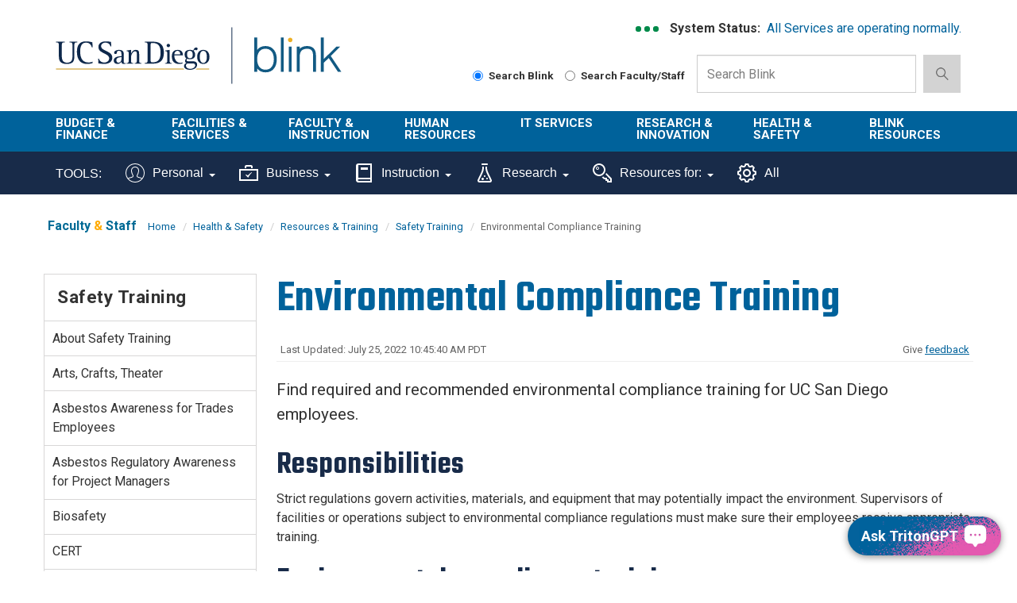

--- FILE ---
content_type: text/html; charset=UTF-8
request_url: https://blink.ucsd.edu/safety/resources/training/environmental.html
body_size: 65019
content:
<!DOCTYPE html>
<html xmlns="http://www.w3.org/1999/xhtml" lang="en-US">
    <head>
        <link href="https://cdn.ucsd.edu/tritongpt/widget/css/tgpt.css" rel="stylesheet"/>
        <script src="https://cdn.ucsd.edu/tritongpt/widget/libraries/vue.global.prod.js" type="text/javascript"></script>
        <script src="https://cdn.ucsd.edu/tritongpt/widget/libraries/markdown-it.min.js" type="text/javascript"></script>
        <!-- Google Tag Manager -->
        
		<script>
		(function(w,d,s,l,i){w[l]=w[l]||[];w[l].push({'gtm.start':
        new Date().getTime(),event:'gtm.js'});var f=d.getElementsByTagName(s)[0],
        j=d.createElement(s),dl=l!='dataLayer'?'&l='+l:'';j.async=true;j.src=
        'https://www.googletagmanager.com/gtm.js?id='+i+dl;f.parentNode.insertBefore(j,f);
        })(window,document,'script','dataLayer','GTM-T2BRWXJ');
        </script>
        
        <!-- End Google Tag Manager -->
        



 



    <meta charset="utf-8"/>
    <meta content="IE=edge" http-equiv="X-UA-Compatible"/>
    <meta content="initial-scale=1.0" name="viewport"/>
    <meta content="7MiYjX2ZghMOWvtKRWlar--c6mD2ose5EcbQFQ6szFA" name="google-site-verification"/>
    
    <title>Environmental Compliance Training</title>
    <meta content="University of California, San Diego" name="ORGANIZATION"/>
    <meta content="index,follow,noarchive" name="robots"/>
    <meta content="Blink" name="SITE"/>
    <meta content="Environmental Compliance Training" name="PAGETITLE"/>
    <meta content="Find required and recommended environmental compliance training for UC San Diego employees." name="DESCRIPTION"/>
    <meta content="65e790c6ac10b4e4024f56a101b3e08f" name="id"/>

   
    


    

        








 




<link href="//cdn.ucsd.edu/cms/decorator-5/styles/bootstrap.min.css" rel="stylesheet"/>
<link href="//cdn.ucsd.edu/cms/decorator-5/styles/base.min.css" rel="stylesheet"/>


        
    



<!-- Site-specific CSS files -->
            <link href="../../../_resources/css/blink.css" media="all" rel="stylesheet" type="text/css"/>
    
    
    
<!-- Other CSS files -->
<!--[if lt IE 9]>
<link rel="stylesheet" href="https://cdn.ucsd.edu/cms/decorator-5/styles/ie-support.css" />
<![endif]-->

<!-- Other JS files -->


<script src="https://cdn.ucsd.edu/cms/decorator-5/scripts/modernizr.min.js"></script>


        
    
    


<!-- Site-specific javascript files -->


    

<!--[if lt IE 9]>
<script src="https://cdn.ucsd.edu/cms/decorator-5/scripts/respond.min.js"></script>
<link href="https://cdn.ucsd.edu/cms/decorator-5/scripts/cross-domain/respond-proxy.html" id="respond-proxy" rel="respond-proxy" />
<link href="/_resources/cross-domain/respond.proxy.gif" id="respond-redirect" rel="respond-redirect" />
<script src="/_resources/cross-domain/respond.proxy.js"></script>
<![endif]-->


    </head>
    <body>
        <!-- Google Tag Manager (noscript) -->
        <noscript>
            <iframe height="0" src="https://www.googletagmanager.com/ns.html?id=GTM-T2BRWXJ" style="display:none;visibility:hidden" width="0"></iframe>
        </noscript>
        <!-- End Google Tag Manager (noscript) -->
        <header class="layout-header">
            <a class="screen-reader screen-reader-focusable" href="#main-content">Skip to main content</a>
<div id="uc-emergency"></div>
<div id="tdr_login"></div>
<section class="layout-login">
<div class="layout-container"></div>
</section>
<section class="layout-title">
<div class="container">
<div id="logo-container">
<div class="col-sm-3 pull-left top-logo"><a class="title-header title-header-large sr-only" href="https://ucsd.edu">UC San Diego</a> <a class="title-logo ucsd-logo" href="https://ucsd.ucsd.edu">UC San Diego</a></div>
<div class="col-sm-2 pull-left top-logo"><a class="title-header title-header-large sr-only" href="https://blink.ucsd.edu">Blink</a> <a class="title-logo blink-logo" href="https://blink.ucsd.edu">Blink</a></div>
</div>
<div class="sb-container">
<div class="ds-container">
<div class="system-status">
<p><strong>System Status:&#160;</strong> <span class="system-status-message"></span></p>
</div>
<div class="si-container"><a aria-label="link to full system status information" href="https://status.ucsd.edu/" id="status-link"> <span aria-hidden="true" class="status-indicator"></span> <span aria-hidden="true" class="status-indicator"></span> <span aria-hidden="true" class="status-indicator"></span> </a></div>
</div>
<form action="/search/index.html" aria-label="Search Box" class="navbar-form navbar-right navbar-search no-gutter search-form" id="cse-search-box" method="get" role="search"><label class="radio-inline" for="searchUCSD"> <input aria-label="Search Blink" checked="checked" id="searchUCSD" name="search-scope" type="radio" value="blink"/> Search Blink </label> <label class="radio-inline" for="searchFaculty"> <input aria-label="Search Faculty and Staff" id="searchFaculty" name="search-scope" type="radio" value="faculty-staff"/> Search Faculty/Staff </label>
<div class="input-group"><input aria-label="Search Box" class="form-control input-search directorySearch facultySearch" data-id="inputSearch" id="q" name="q" placeholder="Search Blink" type="search" value=""/> <span class="input-group-btn"> <button class="btn btn-primary search-icon search-expand" id="search-icon-button" onclick="submitForm()" type="button"> <img alt="search-icon" class="img-responsive" src="https://www.ucsd.edu/_resources/img/icon_search.png"/> </button> </span></div>
<input class="sr-only" type="submit" value="Submit"/></form></div>
</div>
</section>
        </header>
        <div class="navbar-container">
            <!-- navbar --><nav aria-label="primary" class="navbar navbar-default" data-module="nav">
<div class="container-fluid header-wrap">
<div class="container">
<div class="navbar-header"><a aria-expanded="false" class="navbar-toggle collapsed" data-target="#navbar-collapse-grid" data-toggle="collapse" href="#"> <span class="sr-only">Toggle navigation</span> <span class="icon-bar"></span> <span class="icon-bar"></span> <span class="icon-bar"></span> </a> <!-- mobile search dropdown --> <a class="search-icon search-expand dropdown-toggle visible-xs visible-sm" data-toggle="dropdown" href="#"> <span class="search-icon"></span> </a>
<div class="dropdown-menu dropdown-search"><form action="/search/index.html" aria-label="Mobile Search Box" class="navbar-search form-inline mobile-search-form" role="search">
<div class="input-group nav-search-mobile"><input aria-label="Mobile Search Box" class="form-control input-search is-mobile" data-id="inputSearchMobile" name="q" placeholder="Search Blink" type="search"/> <span class="input-group-btn"> <button class="btn btn-primary search-icon search-expand mobile-search-icon" type="button"> <img alt="search-icon" src="https://www.ucsd.edu/_resources/img/icon_search.png"/> </button> </span></div>
<label class="radio-inline" for="searchFacultyMobile"> <input aria-label="Search Faculty and Staff on Mobile Device" id="searchFacultyMobile" name="t" onclick="setSearch('directory')" type="radio" value="directory"/> Search Faculty/Staff </label> <label class="radio-inline" for="searchUCSDMobile"> <input aria-label="Search UC San Diego on Mobile Device" checked="checked" id="searchUCSDMobile" name="t" onclick="setSearch('blink')" type="radio"/> Search Blink </label> <input class="sr-only" type="submit" value="Submit"/></form></div>
</div>
</div>
</div>
<div class="container-fluid nav-wrap">
<div class="container">
<div class="navbar-collapse collapse" id="navbar-collapse-grid"><!-- standard nav small -->
<ul class="nav navbar-nav small-nav visible-xs visible-sm">
<li class="dropdown">
<div class="btn-group navbar-btn"><a href="../../../finance/budget-finance/index.html">Budget &amp; Finance</a> <a class="dropdown-toggle" data-toggle="dropdown" href="#"> <img alt="arrow" src="https://www.ucsd.edu/_resources/img/icon_arrow.png"/> </a>
<ul class="dropdown-menu">
<li><a href="../../../finance/bi-financial-reporting/index.html">BI &amp; Financial Reporting</a></li>
<li><a href="../../../buy-pay/index.html">Buy &amp; Pay</a></li>
<li><a href="../../../finance/index.html">Finance</a></li>
<li><a href="../../../facilities/logistics/index.html">Logistics</a></li>
<li><a href="../../../finance/resources-training/index.html">Finance Administration Resources</a></li>
<li><a href="../../../travel/index.html">Travel &amp; Entertainment</a></li>
</ul>
</div>
</li>
<li>
<div class="btn-group navbar-btn"><a href="../../../facilities/index.html">Facilities &amp; Services</a>&#160; <a class="dropdown-toggle" data-toggle="dropdown" href="#"> <img alt="arrow" src="https://www.ucsd.edu/_resources/img/icon_arrow.png"/> </a>
<ul class="dropdown-menu">
<li><a href="https://plandesignbuild.ucsd.edu/planning/">Campus Planning Site</a></li>
<li><a href="../../../facilities/management/index.html">Facilities Management</a></li>
<li><a href="../../../facilities/real-estate/index.html">Real Estate</a></li>
<li><a href="../../../facilities/tritonprint/index.html">Triton Print &amp; Digital Media</a></li>
<li><a href="https://transportation.ucsd.edu/">Transportation Services Site</a></li>
</ul>
</div>
</li>
<li>
<div class="btn-group navbar-btn"><a href="../../../faculty-instruction/index.html">Faculty &amp; Instruction</a>&#160; <a class="dropdown-toggle" data-toggle="dropdown" href="#"> <img alt="arrow" src="https://www.ucsd.edu/_resources/img/icon_arrow.png"/> </a>
<ul class="dropdown-menu">
<li><a href="../../../faculty/index.html">Faculty</a></li>
<li><a href="../../../instructors/index.html">Student/ Class Info</a></li>
<li><a href="../../../faculty-instruction/student-reporting/index.html">Student Operational Reporting</a></li>
<li><a href="https://blink.ucsd.edu/_tool-page/index.html#Instruction-Tools">Instruction Tools</a></li>
</ul>
</div>
</li>
<li>
<div class="btn-group navbar-btn"><a href="../../../HR/index.html">Human Resources</a>&#160; <a class="dropdown-toggle" data-toggle="dropdown" href="#"> <img alt="arrow" src="https://www.ucsd.edu/_resources/img/icon_arrow.png"/> </a>
<ul class="dropdown-menu">
<li><a aria-label="About us HR" href="../../../sponsor/hr/index.html">About Us</a></li>
<li><a href="../../../HR/benefits/index.html">Benefits</a></li>
<li><a href="../../../sponsor/hr/divisions-units/data/hr-payroll/timekeeping/ecotime/index.html">Ecotime</a></li>
<li><a href="../../../HR/services/employee-center.html">Employee Center</a></li>
<li><a href="../../../sponsor/hr/divisions-units/data/ucpath.html">UCPath</a></li>
<li><a href="../../../HR/training/resources/uclc/index.html">UC Learning Center</a></li>
</ul>
</div>
</li>
<li>
<div class="btn-group navbar-btn"><a href="../../../technology/index.html">IT Services</a>&#160; <a class="dropdown-toggle" data-toggle="dropdown" href="#"> <img alt="arrow" src="https://www.ucsd.edu/_resources/img/icon_arrow.png"/> </a>
<ul class="dropdown-menu">
<li><a href="../../../technology/help-desk/index.html">Get Help</a></li>
<li><a href="../../../technology/index.html#topics">Technology Topics</a></li>
<li><a href="https://support.ucsd.edu/its">Browse Service Portal</a></li>
<li><a href="../../../technology/file-sharing/remote-work/index.html">Connect from Home</a></li>
<li><a href="../../../technology/about/culture-careers/index.html">Careers</a></li>
<li><a aria-label="About us Technology" href="../../../technology/about/index.html">About Us</a></li>
</ul>
</div>
</li>
<li>
<div class="btn-group navbar-btn"><a href="../../../research/index.html">Research &amp; Innovation</a>&#160; <a class="dropdown-toggle" data-toggle="dropdown" href="#"> <img alt="arrow" src="https://www.ucsd.edu/_resources/img/icon_arrow.png"/> </a>
<ul class="dropdown-menu">
<li><a aria-label="About us Research" href="https://research.ucsd.edu/about/index.html">About Us</a></li>
<li><a href="../../../research/oru/index.html">Organized Research Units (ORUs)</a></li>
<li><a href="https://research.ucsd.edu/">Research Affairs</a></li>
<li><a href="https://spo.ucsd.edu">Sponsored Research Administration</a></li>
</ul>
</div>
</li>
<li>
<div class="btn-group navbar-btn"><a href="../../index.html">Health &amp; Safety</a>&#160; <a class="dropdown-toggle" data-toggle="dropdown" href="#"> <img alt="arrow" src="https://www.ucsd.edu/_resources/img/icon_arrow.png"/> </a>
<ul class="dropdown-menu">
<li><a href="../../ehs/index.html">Environment, Health &amp; Safety</a></li>
<li><a href="https://police.ucsd.edu/">Police Department</a></li>
<li><a href="https://safecampus.ucsd.edu">Safe Campus</a></li>
</ul>
</div>
</li>
<li>
<div class="btn-group navbar-btn"><a href="../../../sponsor/blink/index.html">Blink Resources</a>&#160;&#160; <a class="dropdown-toggle" data-toggle="dropdown" href="#"> <img alt="arrow" src="https://www.ucsd.edu/_resources/img/icon_arrow.png"/> </a>
<ul class="dropdown-menu">
<li><a href="../../../sponsor/blink/about.html">About Blink</a></li>
<li><a href="../../../technology/help-desk/directory/index.html">Campus Directory</a></li>
<li><a href="../../../sponsor/index.html">Departments in Blink</a></li>
<li><a href="https://blink.ucsd.edu/_tool-page/index.html">List of Tools</a></li>
</ul>
</div>
</li>
</ul>
<!-- large nav -->
<div class="main-nav">
<ul class="nav navbar-nav menu large-nav hidden-xs hidden-sm">
<li class="nav-group nav-group-sm"><a href="../../../finance/budget-finance/index.html">Budget &amp; Finance</a>
<ul class="list-unstyled">
<li><a href="../../../finance/bi-financial-reporting/index.html">BI &amp; Financial Reporting</a></li>
<li><a href="../../../buy-pay/index.html">Buy &amp; Pay</a></li>
<li><a href="../../../finance/index.html">Finance</a></li>
<li><a href="../../../facilities/logistics/index.html">Logistics</a></li>
<li><a href="../../../finance/resources-training/index.html">Finance Administration Resources</a></li>
<li><a href="../../../travel/index.html">Travel &amp; Entertainment</a></li>
</ul>
</li>
<li class="nav-group nav-group-sm"><a href="../../../facilities/index.html">Facilities &amp; <br/>Services </a>
<ul class="list-unstyled">
<li><a href="https://plandesignbuild.ucsd.edu/planning/index.html">Campus Planning Site</a></li>
<li><a href="../../../facilities/management/index.html">Facilities Management</a></li>
<li><a href="../../../facilities/real-estate/index.html">Real Estate</a></li>
<li><a href="../../../facilities/tritonprint/index.html">Triton Print &amp; Digital Media</a></li>
<li><a href="https://transportation.ucsd.edu/">Transportation Services Site</a></li>
</ul>
</li>
<li class="nav-group"><a href="../../../faculty-instruction/index.html">Faculty &amp; Instruction</a>
<ul class="list-unstyled">
<li><a href="../../../faculty/index.html">Faculty</a></li>
<li><a href="../../../instructors/index.html">Student/ Class Info</a></li>
<li><a href="../../../faculty-instruction/student-reporting/index.html">Student Operational Reporting</a></li>
<li><a href="https://blink.ucsd.edu/_tool-page/index.html#Instruction-Tools">Instruction Tools</a></li>
</ul>
</li>
<li class="nav-group nav-group-lg"><a href="../../../HR/index.html">Human Resources </a>
<ul class="list-unstyled">
<li><a aria-label="About us HR" href="../../../sponsor/hr/index.html">About Us</a></li>
<li><a href="../../../HR/benefits/index.html">Benefits</a></li>
<li><a href="../../../sponsor/hr/divisions-units/data/hr-payroll/timekeeping/ecotime/index.html">Ecotime</a></li>
<li><a href="../../../HR/services/employee-center.html">Employee Center</a></li>
<li><a href="../../../sponsor/hr/divisions-units/data/ucpath.html">UCPath</a></li>
<li><a href="../../../HR/training/resources/uclc/index.html">UC Learning Center</a></li>
</ul>
</li>
<li class="nav-group nav-group-sm"><a href="../../../technology/index.html">IT Services</a>
<ul class="list-unstyled">
<li><a href="../../../technology/help-desk/index.html">Get Help</a></li>
<li><a href="../../../technology/index.html#topics">Technology Topics</a></li>
<li><a href="https://support.ucsd.edu/its">Browse Service Portal</a></li>
<li><a href="../../../technology/file-sharing/remote-work/index.html">Connect from Home</a></li>
<li><a href="../../../technology/about/culture-careers/index.html">Careers</a></li>
<li><a aria-label="About us Technology" href="../../../technology/about/index.html">About Us</a></li>
</ul>
</li>
<li class="nav-group"><a href="../../../research/index.html">Research &amp; Innovation</a>
<ul class="list-unstyled">
<li><a aria-label="About us Research" href="https://research.ucsd.edu/about/index.html">About Us</a></li>
<li><a href="../../../research/oru/index.html">Organized Research Units (ORUs)</a></li>
<li><a href="https://research.ucsd.edu/">Research Affairs</a></li>
<li><a href="https://spo.ucsd.edu">Sponsored Research Administration</a></li>
</ul>
</li>
<li class="nav-group"><a href="../../index.html">Health &amp; Safety </a>
<ul class="list-unstyled">
<li><a href="../../ehs/index.html">Environment, Health &amp; Safety</a></li>
<li><a href="http://police.ucsd.edu/">Police Department</a></li>
<li><a href="https://safecampus.ucsd.edu">Safe Campus</a></li>
</ul>
</li>
<li class="nav-group"><a href="../../../sponsor/blink/index.html">Blink Resources</a>
<ul class="list-unstyled">
<li><a href="../../../sponsor/blink/about.html">About Blink</a></li>
<li><a href="../../../technology/help-desk/directory/index.html">Campus Directory</a></li>
<li><a href="../../../sponsor/index.html">Departments in Blink</a></li>
<li><a href="../../../_tool-page/index.html">List of Tools</a></li>
</ul>
</li>
</ul>
</div>
</div>
</div>
</div>
</nav> 
<nav class="navbar navbar-default navbar-static-top sr-only hidden"><div class="navbar-collapse collapse" id="navbar"><div class="search"><button aria-label="search" class="search-toggle btn-default"></button><div class="search-content" id="search"><form class="blink-mobile-nav" action="/search/index.html" method="get"><label for="search-scope" style="display: none;">Search</label><select class="search-scope" id="search-scope" name="search-scope"><option selected="selected" value="department">This Site</option><option value="default_collection">All UCSD Sites</option><option value="faculty-staff">Faculty/Staff</option></select><div class="input-group"><label for="q" id="search-term-label" style="display: none;">Search Term</label><input autofocus="autofocus" class="stm-mobile form-control search-term" name="search-term" placeholder="Search..." type="search" /></div></form></div></div></div></nav>
 <!-- begin toolbar nav --><nav aria-label="secondary" class="navbar navbar-default navbar-static-top" id="toolbar-nav">
<div class="container-fluid toolbar-wrap visible-xs visible-sm">
<div class="container">
<div class="navbar-header"><a aria-expanded="false" class="navbar-toggle collapsed" data-target="#navbar-collapse-toolbar" data-toggle="collapse" href="#"> <span class="sr-only">Toggle navigation</span> <span class="icon-bar"></span> <span class="icon-bar"></span> <span class="icon-bar"></span> </a> <span class="navbar-brand" href="#"> <strong>TOOLS</strong> </span></div>
</div>
</div>
<div class="container-fluid toolbar-wrap">
<div class="container">
<div class="navbar-collapse collapse" id="navbar-collapse-toolbar"><!-- Mobile nav -->
<ul class="nav navbar-nav small-nav visible-xs visible-sm">
<li class="dropdown">
<div class="btn-group navbar-btn"><a href="https://blink.ucsd.edu/_tool-page/index.html#Personal-Tools">Personal</a> <a class="dropdown-toggle" data-toggle="dropdown" href="#"> <img alt="arrow" src="https://www.ucsd.edu/_resources/img/icon_arrow.png"/> </a>
<ul class="dropdown-menu">
<li><a href="https://ucnet.universityofcalifornia.edu/compensation/understanding-total-compensation/estimate-your-total-compensation/">Compensation Calculator</a></li>
<li><a href="http://edben.ucsd.edu/">Educational Benefits</a></li>
<li><a href="https://jobs.ucsd.edu/bulletin/default.aspx">Job Bulletin</a></li>
<li><a href="https://act.ucsd.edu/mydirectory/updater">My Directory</a></li>
<li><a href="https://ecotimecampus.ucsd.edu/">Ecotime Campus</a></li>
<li><a href="https://uclearning.ucsd.edu/">My Training</a></li>
<li><a href="https://spa.ucsd.edu/home">Performance Appraisal</a></li>
<li><a href="https://uclearning.ucsd.edu/">UC Learning Center</a></li>
<li><a href="https://ucnet.universityofcalifornia.edu/">UCnet</a></li>
<li><a href="https://ucpath.universityofcalifornia.edu/">UCPath</a></li>
<li><a href="https://retirementatyourservice.ucop.edu/UCRAYS/">UCRAYS</a></li>
</ul>
</div>
</li>
<li class="dropdown">
<div class="btn-group navbar-btn"><a href="https://blink.ucsd.edu/_tool-page/index.html#Business-Tools">Business</a> <a class="dropdown-toggle" data-toggle="dropdown" href="#"> <img alt="arrow" src="https://www.ucsd.edu/_resources/img/icon_arrow.png"/> </a>
<ul class="dropdown-menu">
<li><a href="https://support.ucsd.edu/">Services &amp; Support</a></li>
<li><a href="https://concur.ucsd.edu/">Concur Travel &amp; Expense</a></li>
<li><a href="https://ofc.ucsd.edu/">Oracle Financials Cloud</a></li>
<li><a href="https://aps.ucsd.edu/tools/index.html">AP On-Line</a></li>
<li><a href="https://bah.ucsd.edu">Business Analytics Hub</a></li>
<li><a href="https://ucsd.tririga.com/index.html">Campus Space Management (Tririga)</a></li>
<li><a href="http://cams.ucsd.edu/">CAMS</a></li>
<li><a href="https://ecotimecampus.ucsd.edu/">Ecotime Campus</a></li>
<li><a href="https://blink.ucsd.edu/sponsor/BFS/divisions/cashier/emarkets.html">E-Markets</a></li>
<li><a href="https://employeelink.ucsd.edu/">EmployeeLink</a></li>
<li><a href="https://act.ucsd.edu/financial">FinancialLink</a></li>
<li><a href="https://hireonline.ucsd.edu/">HireOnline</a></li>
<li><a href="http://jdonline.ucsd.edu/">JDOnline</a></li>
<li><a href="https://logistics.ucsd.edu">Logistics Portal</a></li>
<li><a href="http://mymobilebill.ucsd.edu/">MyMobileBill</a></li>
<li><a href="https://crm.ucsd.edu/hr">Onboarding</a></li>
<li><a href="https://ofc.ucsd.edu/">Oracle Procurement</a></li>
<li><a href="https://finapps.ucsd.edu/padua2/">PADUA</a></li>
<li><a href="https://paymentworks.ucsd.edu">PaymentWorks</a></li>
<li><a href="https://spa.ucsd.edu/">Performance Appraisals</a></li>
<li><a href="https://fin.ucsd.edu/rechargeplus/charges">Recharge Plus</a></li>
<li><a href="https://act.ucsd.edu/sparcm/sparc-dept-home.shtml">SPARCM (login required)</a></li>
<li><a href="https://foundation.ucsd.edu/endowment-financials/star-dashboard.html">STAR</a></li>
<li><a href="http://hr.ucsd.edu/tpp/">Title &amp; Pay Look-up</a></li>
<li><a href="https://i9complete.ucop.edu/">Tracker I-9 Complete</a></li>
<li><a href="https://ucpath.universityofcalifornia.edu/">UCPath</a></li>
<li><a href="../../../technology/network/connections/off-campus/VPN/index.html">VPN</a></li>
</ul>
</div>
</li>
<li class="dropdown">
<div class="btn-group navbar-btn"><a href="https://blink.ucsd.edu/_tool-page/index.html#Instruction-Tools">Instruction</a> <a class="dropdown-toggle" data-toggle="dropdown" href="#"> <img alt="arrow" src="https://www.ucsd.edu/_resources/img/icon_arrow.png"/> </a>
<ul class="dropdown-menu">
<li><a href="https://www.assist.org/web-assist/welcome.html">ASSIST</a></li>
<li><a href="https://canvas.ucsd.edu/">Canvas</a></li>
<li><a href="https://act.ucsd.edu/FacultyClasslist">Class lists</a></li>
<li><a href="https://blink.ucsd.edu/faculty/instruction/tech-guide/classroom/details.html">Classroom details</a></li>
<li><a href="https://myccr.ucsd.edu/home.htm">Co-Curricular Record</a></li>
<li><a href="https://egrades.ucsd.edu/">eGrades</a></li>
<li><a href="https://act.ucsd.edu/sectionEnrollmentSummary">Enrollment/waitlists</a></li>
<li><a href="https://act.ucsd.edu/studentNameLookup">Find a student</a></li>
<li><a href="http://ucsd.edu/catalog/">General Catalog</a></li>
<li><a href="https://act.ucsd.edu/studentMajor">Majors list</a></li>
<li><a href="https://act.ucsd.edu/studentMinor">Minors list</a></li>
<li><a href="https://blink.ucsd.edu/technology/help-desk/queries/access/student/index.html">Queries</a></li>
<li><a href="https://act.ucsd.edu/scheduleOfClasses">Schedule of Classes</a></li>
<li><a href="https://act.ucsd.edu/studentdirectory/search">Student Directory</a></li>
<li><a href="https://act.ucsd.edu/termAudit">Term Audit</a></li>
</ul>
</div>
</li>
<li class="dropdown">
<div class="btn-group navbar-btn"><a aria-label="Tools for research" href="https://blink.ucsd.edu/_tool-page/index.html#Research-Tools">Research</a> <a class="dropdown-toggle" data-toggle="dropdown" href="#"> <img alt="arrow" src="https://www.ucsd.edu/_resources/img/icon_arrow.png"/> </a>
<ul class="dropdown-menu">
<li><a href="https://support.ucsd.edu/research">Services &amp; Support</a></li>
<li><a href="https://today.ucsd.edu/media-contacts">Faculty Expertise</a></li>
<li><a href="https://ucsd.kuali.co/cor/main/#/apps/">Kuali Research</a></li>
<li><a href="https://ers.ucop.edu/ucsd">MyEffort</a></li>
<li><a href="http://ehs.ucsd.edu/myresearchsafety/">My Research Safety</a></li>
<li><a href="http://rapids.ucsd.edu/">Research Development</a></li>
<li><a href="https://blink.ucsd.edu/research/training/index.html">Training Resources</a></li>
</ul>
</div>
</li>
<li class="dropdown">
<div class="btn-group navbar-btn"><a href="../../../_tool-page/index.html#Resources-For">Resources For:</a> <a class="dropdown-toggle" data-toggle="dropdown" href="#"> <img alt="arrow" src="https://www.ucsd.edu/_resources/img/icon_arrow.png"/> </a>
<ul class="dropdown-menu">
<li><a href="https://go.ucsd.edu/FinanceResources">Finance Admin</a></li>
<li><a href="https://go.ucsd.edu/researchresources">Research Admin</a></li>
</ul>
</div>
</li>
<li>
<div class="btn-group navbar-btn"><a href="https://blink.ucsd.edu/_tool-page/">All Tools</a></div>
</li>
</ul>
<!-- Desktop nav -->
<ul class="nav navbar-nav visible-md visible-lg">
<li><span class="tool-title">TOOLS:</span></li>
<li class="dropdown"><a aria-expanded="false" class="dropdown-toggle" data-close-others="true" data-hover="dropdown" href="https://blink.ucsd.edu/_tool-page/index.html#Personal-Tools"> <img alt="" class="toolbar-icon" src="../../../_resources/images/icons/personal-icon.svg"/> Personal <span class="caret"></span> </a>
<ul class="dropdown-menu">
<li><a href="https://ucnet.universityofcalifornia.edu/compensation/understanding-total-compensation/estimate-your-total-compensation/">Compensation Calculator</a></li>
<li><a href="https://concur.ucsd.edu/">Concur Travel &amp; Expense</a></li>
<li><a href="http://edben.ucsd.edu/">Educational Benefits</a></li>
<li><a href="https://jobs.ucsd.edu/bulletin/default.aspx">Job Bulletin</a></li>
<li><a href="https://act.ucsd.edu/mydirectory/updater">My Directory</a></li>
<li><a href="https://ecotimecampus.ucsd.edu/">Ecotime Campus</a></li>
<li><a href="https://uclearning.ucsd.edu/">My Training</a></li>
<li><a href="https://spa.ucsd.edu/home">Performance Appraisal</a></li>
<li><a href="https://uclearning.ucsd.edu/">UC Learning Center</a></li>
<li><a href="https://ucnet.universityofcalifornia.edu/">UCnet</a></li>
<li><a href="https://ucpath.universityofcalifornia.edu/">UCPath</a></li>
<li><a href="https://retirementatyourservice.ucop.edu/UCRAYS/">UCRAYS</a></li>
</ul>
</li>
<li class="dropdown"><a aria-expanded="false" class="dropdown-toggle" data-close-others="true" data-hover="dropdown" href="https://blink.ucsd.edu/_tool-page/index.html#Business-Tools"> <img alt="" class="toolbar-icon" src="../../../_resources/images/icons/business-icon.svg"/> Business <span class="caret"></span> </a>
<ul class="dropdown-menu">
<li><a href="https://support.ucsd.edu/">Services &amp; Support</a></li>
<li><a href="https://concur.ucsd.edu/">Concur Travel &amp; Expense</a></li>
<li><a href="https://ofc.ucsd.edu/">Oracle Financials Cloud</a></li>
<li><a href="https://aps.ucsd.edu/tools/index.html">AP On-Line</a></li>
<li><a href="https://bah.ucsd.edu/">Business Analytics Hub (BAH)</a></li>
<li><a href="https://ucsd.tririga.com/index.html">Campus Space Management (Tririga)</a></li>
<li><a href="http://cams.ucsd.edu/">CAMS</a></li>
<li><a href="https://ecotimecampus.ucsd.edu/">Ecotime Campus</a></li>
<li><a href="https://blink.ucsd.edu/sponsor/BFS/divisions/cashier/emarkets.html">E-Markets</a></li>
<li><a href="https://employeelink.ucsd.edu/">EmployeeLink</a></li>
<li><a href="https://act.ucsd.edu/financial">FinancialLink</a></li>
<li><a href="https://hireonline.ucsd.edu/">HireOnline</a></li>
<li><a href="http://jdonline.ucsd.edu/">JDOnline</a></li>
<li><a href="https://logistics.ucsd.edu">Logistics Portal</a></li>
<li><a href="http://mymobilebill.ucsd.edu/">MyMobileBill</a></li>
<li><a href="https://crm.ucsd.edu/hr">Onboarding</a></li>
<li><a href="https://finapps.ucsd.edu/padua2/">PADUA</a></li>
<li><a href="https://paymentworks.ucsd.edu">PaymentWorks</a></li>
<li><a href="https://spa.ucsd.edu/">Performance Appraisals</a></li>
<li><a href="https://fin.ucsd.edu/rechargeplus/charges">Recharge Plus</a></li>
<li><a href="https://act.ucsd.edu/sparcm/sparc-dept-home.shtml">SPARCM (login required)</a></li>
<li><a href="https://foundation.ucsd.edu/endowment-financials/star-dashboard.html">STAR</a></li>
<li><a href="https://hr.ucsd.edu/tpp/">Title &amp; Pay Look-up</a></li>
<li><a href="https://i9complete.ucop.edu/">Tracker I-9 Complete</a></li>
<li><a href="https://ucpath.universityofcalifornia.edu/">UCPath</a></li>
<li><a href="../../../technology/network/connections/off-campus/VPN/index.html">VPN</a></li>
</ul>
</li>
<li class="dropdown"><a aria-expanded="false" class="dropdown-toggle" data-close-others="true" data-hover="dropdown" href="https://blink.ucsd.edu/_tool-page/index.html#Instruction-Tools"> <img alt="" class="toolbar-icon" src="../../../_resources/images/icons/instruction-icon.svg"/> Instruction <span class="caret"></span> </a>
<ul class="dropdown-menu">
<li><a href="https://www.assist.org/web-assist/welcome.html">ASSIST</a></li>
<li><a href="https://canvas.ucsd.edu/">Canvas</a></li>
<li><a href="https://act.ucsd.edu/FacultyClasslist">Class lists</a></li>
<li><a href="https://blink.ucsd.edu/faculty/instruction/tech-guide/classroom/details.html">Classroom details</a></li>
<li><a href="https://myccr.ucsd.edu/home.htm">Co-Curricular Record</a></li>
<li><a href="https://egrades.ucsd.edu/">eGrades</a></li>
<li><a href="https://act.ucsd.edu/sectionEnrollmentSummary">Enrollment/waitlists</a></li>
<li><a href="https://act.ucsd.edu/studentNameLookup">Find a student</a></li>
<li><a href="https://ucsd.edu/catalog/">General Catalog</a></li>
<li><a href="https://act.ucsd.edu/studentMajor">Majors list</a></li>
<li><a href="https://act.ucsd.edu/studentMinor">Minors list</a></li>
<li><a href="https://blink.ucsd.edu/technology/help-desk/queries/access/student/index.html">Queries</a></li>
<li><a href="https://act.ucsd.edu/scheduleOfClasses">Schedule of Classes</a></li>
<li><a href="https://act.ucsd.edu/studentdirectory/search">Student Directory</a></li>
<li><a href="https://act.ucsd.edu/termAudit">Term Audit</a></li>
</ul>
</li>
<li class="dropdown"><a aria-expanded="false" aria-label="Tools for research" class="dropdown-toggle" data-close-others="true" data-hover="dropdown" href="https://blink.ucsd.edu/_tool-page/index.html#Research-Tools"> <img alt="" class="toolbar-icon" src="../../../_resources/images/icons/research-icon.svg"/> Research <span class="caret"></span> </a>
<ul class="dropdown-menu">
<li><a href="https://support.ucsd.edu/research">Services &amp; Support</a></li>
<li><a href="https://today.ucsd.edu/media-contacts">Faculty Expertise</a></li>
<li><a href="https://ucsd.kuali.co/cor/main/#/apps/">Kuali Research</a></li>
<li><a href="https://ers.ucop.edu/ucsd">MyEffort</a></li>
<li><a href="https://ehs.ucsd.edu/myresearchsafety/">My Research Safety</a></li>
<li><a href="https://rapids.ucsd.edu/">Research Development</a></li>
<li><a href="https://blink.ucsd.edu/research/training/index.html">Training Resources</a></li>
</ul>
</li>
<li class="dropdown"><a aria-expanded="false" class="dropdown-toggle" data-close-others="true" data-hover="dropdown" href="../../../_tool-page/index.html#Resources-For"> <img alt="" class="toolbar-icon" src="../../../_resources/images/icons/keys-role-icon.svg" style="height: 24px; width: 24px;"/> Resources for: <span class="caret"></span> </a>
<ul class="dropdown-menu">
<li><a href="https://go.ucsd.edu/FinanceResources">Finance Admin</a></li>
<li><a href="https://go.ucsd.edu/researchresources">Research Admin</a></li>
</ul>
</li>
<li><a href="https://blink.ucsd.edu/_tool-page/"> <img alt="" class="toolbar-icon" src="../../../_resources/images/icons/all-tools-icon.svg"/> All </a></li>
</ul>
</div>
</div>
</div>
</nav><!-- end toolbar nav -->
        </div>
        <main class="layout-main" id="main-content">
            <a id="main-content-area"></a>
            










            <div class="container">
                <div class="row">
                    

<div class="container">
    <div class="row">
        <ol class="breadcrumb breadcrumbs-list">
        
        <div id="faculty-staff-badge"><a href="https://blink.ucsd.edu"><span class="fs-badge-f">Faculty</span> &amp; <span class="fs-badge-s">Staff</span></a></div>    
        
                                                    
                                    
                        
                                    
                                   <li><a href="../../../index.html">Home</a></li>
                                
                                                        
                                    
                        
                                    
                                   <li><a href="../../index.html">Health &amp; Safety</a></li>
                                
                                                        
                                    
                        
                                    
                                   <li><a href="../index.html">Resources &amp; Training</a></li>
                                
                                                        
                                    
                        
                                                                            <li><a href="index.html">Safety Training</a></li>
                    
                                                            
                                                            
                    <li>Environmental Compliance Training</li>
                                            
        </ol>
    </div>
</div>
                </div>
            </div>
            <div class="container">
                <div class="row">
                    








        
            
        
    
            
    


















<!-- display the main content -->
<section aria-label="Main Content" class="col-xs-12 col-md-9 main-section pull-right">
                <h1>Environmental Compliance Training</h1> 
                   
              
              
      
    <div class="article_info">
    <div class="article_updated_at">Last Updated: July 25, 2022 10:45:40 AM PDT</div>
    <div class="article_feedback">Give <a href="https://eforms.ucsd.edu/view.php?id=252329/" onclick="window.open('https://eforms.ucsd.edu/view.php?id=252329/','DYGWYW','menubar=0,resizable=1,scrollbars=1,width=450,height=640')" target="DYGWYW">feedback</a></div>
    </div>
        
                
        
                    
                
                     
                
                
                                                
                
                                        
                                        
                                        
                    <p class="subhead">Find required and recommended environmental compliance training for UC San Diego employees.</p>                
                    
                                                

        
    

                            <a id="top" name="top"></a>
<h2>Responsibilities</h2>
<p>Strict regulations govern activities, materials, and equipment that may potentially impact the environment. Supervisors of facilities or operations subject to environmental compliance regulations must make sure their employees receive appropriate training.</p>
<h2>Environmental compliance training</h2>
<ul>
<li>
<h4>Required</h4>
<ul>
<li><a href="#hw">Annual Shop &amp; Studio Environmental Compliance &amp; Hazards Training</a></li>
<li><a href="#a1">Asbestos Awareness for Trades Employees</a></li>
<li><a href="#a2">Asbestos Regulatory Awareness for UC San Diego Project Managers</a></li>
<li><a href="#ec">Environmental Compliance/Pollution Prevention</a></li>
<li><a href="#lead">Lead-Based Paint Regulatory and Awareness Training</a></li>
</ul>
</li>
<li>
<h4>Recommended</h4>
<ul>
<li><a href="#es">Environmental Stewardship</a></li>
</ul>
</li>
<li>
<h4>Customized</h4>
<ul>
<li><a href="#group">Group training</a></li>
</ul>
</li>
</ul>
<hr/>
<p><strong><span class="emphasis">Required</span></strong></p>
<!-- annual haz mat training -->
<h2 id="hw">Annual Shop &amp; Studio Environmental Compliance &amp; Hazards Training</h2>
<p>Required annually* for UC San Diego non-laboratory personnel in shops and studios who work with hazardous materials. Topics include hazardous materials handling, waste disposal, pollution prevention, environmental compliance, and emergency response. This is an eCourse.</p>
<h4>How to get training:</h4>
<ul>
<li>Complete the <a href="https://a4.ucsd.edu/lms/?target=https://uc.sumtotal.host/core/pillarRedirect%3frelyingParty=LM%26url=app%2fmanagement%2fLMS_ActDetails.aspx%3fActivityId%3d285357%26UserMode%3d0&amp;domain=15">Annual Shop &amp; Studio Environmental Compliance &amp; Hazards Training</a> eCourse on UC Learning Center.</li>
</ul>
<p>* Expiration dates: County regulations require training annually - not 12 months from date of completion. Your annual training can be completed anytime this year, regardless of last years expiration date.</p>
<p><a href="#top">Return to top</a></p>
<!-- asbestos for trades -->
<h2 id="a1">Asbestos Awareness for Trades Employees</h2>
<p>Required for employees who may encounter asbestos while performing their job duties.</p>
<h4>How to get training:</h4>
<ul>
<li>
<p>See <a href="http://blink.ucsd.edu/safety/occupational/hazard-control/asbestos/awareness.html">Asbestos Awareness for Trades Employees</a>.</p>
</li>
</ul>
<!-- asbestos for managers -->
<p><a href="#top">Return to top</a></p>
<h2 id="a2">Asbestos Regulatory Awareness for UC San Diego Project Managers</h2>
<p>Required for UC San Diego project managers before being assigned to projects where asbestos may be encountered.</p>
<h4>How to get training:</h4>
<ul>
<li>
<p>See <a href="http://blink.ucsd.edu/safety/occupational/hazard-control/asbestos/regulatory.html">Asbestos Regulatory Awareness for UC San Diego Project Managers</a>.</p>
</li>
</ul>
<!-- enviro compliance -->
<p><a href="#top">Return to top</a></p>
<h2 id="ec">Environmental Compliance/Pollution Prevention</h2>
<p>Required for custodial services within UC San Diego. This class provides an overview of a variety of federal, state, and local environmental regulations that govern facilities maintenance job activities at UC San Diego. Topics include procedures and practices necessary to comply with these regulations and to reduce or prevent the discharge of pollutants to the air, soil, and/or waters of the state. This is instructor-led training.</p>
<h4>How to get training:</h4>
<ul>
<li>Register on <a href="http://uclearning.ucsd.edu/">UC Learning Center</a>. Search keyword: <strong>environmental compliance</strong></li>
</ul>
<!-- lead based paint -->
<p><a href="#top">Return to top</a></p>
<h2 id="lead">Lead-Based Paint Regulatory and Awareness Training</h2>
<p>Required for UC San Diego project managers and trades employees before being assigned projects where lead-based paint may be encountered.</p>
<h4>How to get training:</h4>
<ul>
<li>See <a href="lead.html">Lead-Based Paint Regulatory and Awareness Training</a>.</li>
</ul>
<p><a href="#top">Return to top</a></p>
<hr/>
<p><strong><span class="emphasis">Recommended</span></strong></p>
<!-- enviro stewardship -->
<h2 id="es">Environmental Stewardship</h2>
<p>Recommended for employees and operations who wish to improve environmental stewardship and sustainability in UC San Diego facility planning and operations, and help make sustainability part of ongoing UC San Diego education, research, operations, and outreach programs. This is instructor-led training.</p>
<h4>How to get training:</h4>
<ul>
<li>Register on <a href="http://uclearning.ucsd.edu/">UC Learning Center</a>. Search keywords: <strong>environmental stewardship</strong></li>
</ul>
<!-- haz waste -->
<p><a href="#top">Return to top</a></p>
<hr/>
<p><strong><span class="emphasis">Customized Group Training</span></strong></p>
<!-- group training -->
<h2 id="group">Group training</h2>
<p>Any of the courses above can be presented to work groups upon request. Contact <a href="mailto:ehsea@ucsd.edu">EH&amp;S Environmental Affairs</a> for information.</p>
<p><a href="#top">Return to top</a></p>
                                            

        
    

                            <custom/>
                            


            <section class="jumbotron jumbotron-full-width contact-module gray-trdnt">

          <div class="container">
              <div class="row">
                  <div class="col-md-12">
                    Questions? Contact <a href="mailto:ehsea@ucsd.edu">EH&amp;S Environmental Affairs</a>.
                  </div>
              </div>
          </div>
        </section>

    
        
        
    
                
   
    
             
        </section>
                    <aside class="bsidebar col-xs-12 col-md-3">
                        


 



























        
        	
        	
        	
                	
        	
    

<section aria-label="Sidebar" class="col-xs-12 col-md-11" role="complementary">
                <figure aria-label="Logo" id="site-logo" role="complementary">
            <logo/>
        </figure>
    
                            <article aria-label="Sidebar Nav" class="main-content-nav" role="navigation">
                                                                                        
            
                        <h2><a href="index.html">Safety Training</a></h2> 
            
                                        <ul class="navbar-list">
        
                                        
                                                                                                        
                                                
                                                                                                            <li class="">
                    <a href="about.html">
                About Safety Training
            </a>
            </li>
                                                                                    
                                        
                                                                                                        
                                                
                                                                                                            <li class="">
                    <a href="arts.html">
                Arts, Crafts, Theater
            </a>
            </li>
                                                                                    
                                        
                                                                                                        
                                                
                                                                                                            <li class="">
                    <a href="asbestos-training.html">
                Asbestos Awareness for Trades Employees
            </a>
            </li>
                                                                                    
                                        
                                                                                                        
                                                
                                                                                                            <li class="">
                    <a href="asbestos-managers.html">
                Asbestos Regulatory Awareness for Project Managers
            </a>
            </li>
                                                                                    
                                        
                                                                                                        
                                                
                                                                                                            <li class="">
                    <a href="biosafety.html">
                Biosafety
            </a>
            </li>
                                                                                    
                                        
                                                                                                        
                                                
                                                                                                            <li class="">
                    <a href="CERT.html">
                CERT
            </a>
            </li>
                                                                                    
                                        
                                                                                                        
                                                
                                                                                                            <li class="">
                    <a href="confined.html">
                Confined Space
            </a>
            </li>
                                                                                    
                                        
                                                                                                        
                                                
                                                                                                            <li class="">
                    <a href="CS.html">
                Controlled Substances
            </a>
            </li>
                                                                                    
                                        
                                                                                                        
                                                
                                                                                                            <li class="">
                    <a href="emergencies.html">
                Dealing with Emergencies
            </a>
            </li>
                                                                                    
                                        
                                                                                                        
                                                
                                                                                                            <li class="">
                    <a href="driver.html">
                Driving UC Vehicles
            </a>
            </li>
                                                                                    
                                        
                                                                                                                            
                                                
                                                                                                            <li class="active">
                    Environmental Compliance 
            </li>
                                                                                    
                                        
                                                                                                        
                                                
                                                                                                            <li class="">
                    <a href="ergo-training.html">
                Ergonomics
            </a>
            </li>
                                                                                    
                                        
                                                                                                        
                                                
                                                                                                            <li class="">
                    <a href="fire-extinguisher.html">
                Fire Extinguisher Training
            </a>
            </li>
                                                                                    
                                        
                                                                                                        
                                                
                                                                                                            <li class="">
                    <a href="food.html">
                Food Service Personnel
            </a>
            </li>
                                                                                    
                                        
                                                                                                        
                                                
                                                                                                            <li class="">
                    <a href="hazardous-waste.html">
                Hazardous Materials &amp; Waste
            </a>
            </li>
                                                                                    
                                        
                                                                                                        
                                                
                                                                                                            <li class="">
                    <a href="hearing.html">
                Hearing Conservation
            </a>
            </li>
                                                                                    
                                        
                                                                                                        
                                                
                                                                                                            <li class="">
                    <a href="iipp-training.html">
                Injury &amp; Illness Prevention Training
            </a>
            </li>
                                                                                    
                                        
                                                                                                        
                                                
                                                                                                            <li class="">
                    <a href="incident-command.html">
                Incident Command System
            </a>
            </li>
                                                                                    
                                        
                                                                                                        
                                                
                                                                                                            <li class="">
                    <a href="general-lab.html">
                Laboratory Safety Training
            </a>
            </li>
                                                                                    
                                        
                                                                                                        
                                                
                                                                                                            <li class="">
                    <a href="laser.html">
                Laser Safety
            </a>
            </li>
                                                                                    
                                        
                                                                                                        
                                                
                                                                                                            <li class="">
                    <a href="lead.html">
                Lead-Based Paint Regulatory Awareness
            </a>
            </li>
                                                                                    
                                        
                                                                                                        
                                                
                                                                                                            <li class="">
                    <a href="lockout.html">
                Lockout/ Tagout
            </a>
            </li>
                                                                                    
                                        
                                                                                                        
                                                
                                                                                                            <li class="">
                    <a href="office.html">
                Office &amp; Administrative Personnel
            </a>
            </li>
                                                                                    
                                        
                                                                                                        
                                                
                                                                                                            <li class="">
                    <a href="radiation.html">
                Radiation Safety
            </a>
            </li>
                                                                                    
                                        
                                                                                                        
                                                
                                                                                                            <li class="">
                    <a href="respiratory.html">
                Respiratory Protective Equipment
            </a>
            </li>
                                                                                    
                                        
                                                                                                        
                                                
                                                                                                            <li class="">
                    <a href="risk.html">
                Risk Management
            </a>
            </li>
                                                                                    
                                        
                                                                                                        
                                                
                                                                                                            <li class="">
                    <a href="student.html">
                Student Employees
            </a>
            </li>
                                                                                    
                                        
                                                                                                        
                                                
                                                                                                            <li class="">
                    <a href="checklist-supervisors.html">
                Supervisors' Checklist
            </a>
            </li>
                                                                                    
                                        
                                                                                                        
                                                
                                                                                                            <li class="">
                    <a href="technical-lab.html">
                Technical Research Safety Training 
            </a>
            </li>
                                                                                    
                                        
                                                                                                        
                                                
                                                                                                            <li class="">
                    <a href="trades.html">
                Trades Personnel
            </a>
            </li>
                                                                                    
                                        
                                                                                                        
                                                
                                                                                                                                            
                                        
                                                                                                        
                                                
                                                                                                            <li class="">
                    <a href="lab-classifications.html">
                Research Facility Classifications
            </a>
            </li>
                                                                                    
                                        
                                                                                                        
                                                
                                                                                                            <li class="">
                    <a href="hazard-communication.html">
                Hazard Communication
            </a>
            </li>
                                                                                    
                                        
                                                                                                        
                                                
                                                                                                            <li class="">
                    <a href="wildfire-smoke.html">
                Wildfire Smoke Protection Training
            </a>
            </li>
                                                                                    
                                        
                                                                                                        
                                                
                                                                                                            <li class="">
                    <a href="lab-specific.html">
                Laboratory-Specific Training 
            </a>
            </li>
                                                                                </ul>
            
            </article>
            
            
                            <custom/>
                </section>
                        














<section aria-label="Sidebar" class="sidebar-components col-xs-12 col-md-11" role="complementary">




<div class="call-out call-out-1">
<h3>Departments</h3>
        
   <p><a href="https://ehs.ucsd.edu">Environment, Health &amp; Safety</a></p>
   
</div>



        
        
    
        <div class="call-out call-out-2">
        <h3>See also</h3>
                                            
            
                                
                                
                                
                                                                                                                                                                
                
                                   
               
                                
                
                
                
                
                                                    
                                        
                                            
            
                       
           <p><a href="../../environment/outdoor/index.html">Environmental Protection</a></p>
         
           
                </div>
    
</section>




                    </aside>
                </div>
            </div>
        </main>
        <footer class="footer">
            





<div class="container">
    <div class="row">
        <div class="col-sm-8">
        <p>
        <span>UC San Diego 9500 Gilman Dr. La Jolla, CA 92093 (858) 534-2230</span>
        <br/>
        <span>
        Copyright © <span class="footer-copyright-year">2026</span> Regents of the University of California.
        All rights reserved.
        </span>
        </p>
            <ul class="footer-links">
                <li><a href="https://accessibility.ucsd.edu">Accessibility</a></li>
                <li><a href="https://ucsd.edu/about/privacy-policy.html">Privacy</a></li>
                <li><a href="https://ucsd.edu/about/terms-of-use.html">Terms of Use</a></li>
                <li><a href="https://keyissues.ucsd.edu">Key Issues</a></li>
                <li>
                        <a href="https://eforms.ucsd.edu/view.php?id=252329">Feedback</a>
                    </li>
            </ul>
        </div>
        
        <div class="col-sm-4">
            <a href="https://ucsd.edu/"><img alt="UCSD homepage" class="img-responsive footer-logo" src="https://cdn.ucsd.edu/developer/decorator/5.0.2/img/ucsd-footer-logo-white.png"/></a>
        </div>
    </div>
</div>



<script src="https://cdn.ucsd.edu/cms/decorator-5/scripts/jquery.min.js"></script>
<script src="https://cdn.ucsd.edu/cms/decorator-5/scripts/bootstrap.min.js"></script>
<script src="https://www.ucsd.edu/common/_emergency-broadcast/message.js"></script>
<script src="https://cdn.ucsd.edu/cms/decorator-5/scripts/vendor.min.js"></script>
<script src="https://cdn.ucsd.edu/cms/decorator-5/scripts/base.min.js"></script>


        
    


<!-- Site-specific javascript files -->




                        




<script>
    $(document).ready(function() {
      $('.js-activated').dropdownHover().dropdown();
    });
  </script>

        
    <script src="https://cdn.ucsd.edu/cms/decorator-5/scripts/decorator.js" type="text/javascript"></script>
    
    <script type="text/javascript">
    (function($) {
        $(document).ready(function() {
                    initFooter("https://eforms.ucsd.edu/view.php?id=252329");
                    initCopyright();
        });
    })(jQuery);
    </script>
            <!-- Google tag (gtag.js) -->
<script async="" src="https://www.googletagmanager.com/gtag/js?id=G-1H1H4J36MR"></script>
<script>// <![CDATA[
  window.dataLayer = window.dataLayer || [];
  function gtag(){dataLayer.push(arguments);}
  gtag('js', new Date());

  gtag('config', 'G-1H1H4J36MR', {'cookie_domain': 'blink.ucsd.edu'});
// ]]></script>
    
            <!-- Blink Common Scripts -->
            <script src="https://blink.ucsd.edu/_resources/js/blink.js"></script>
        </footer>
        <script src="https://cdn.ucsd.edu/tritongpt/widget/js/tgpt-loader.js" type="text/javascript"></script>
    </body>
</html>